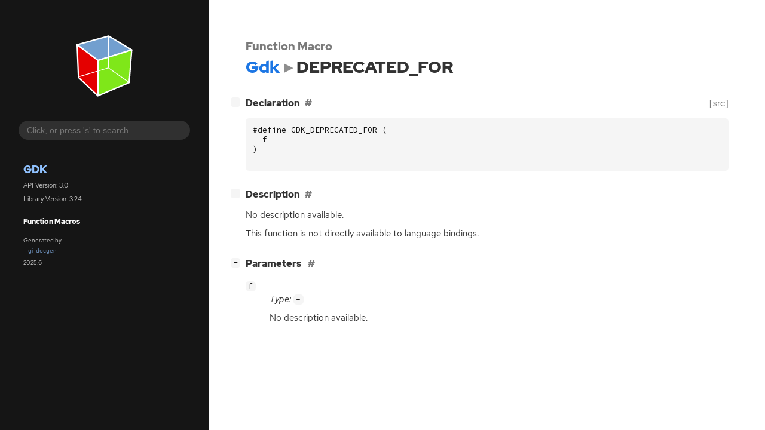

--- FILE ---
content_type: text/html; charset=utf-8
request_url: https://docs.gtk.org/gdk3/func.DEPRECATED_FOR.html
body_size: 4396
content:
<!--
SPDX-FileCopyrightText: GTK Development Team

SPDX-License-Identifier: LGPL-2.1-or-later
-->

<!DOCTYPE html>
<html lang="en">
<head>
  <title>Gdk.DEPRECATED_FOR</title>
  <meta name="viewport" content="width=device-width, initial-scale=1">

  <meta charset="utf-8" />

  
  <meta property="og:type" content="website"/>

  
  <meta property="og:image:width" content="256"/>
  <meta property="og:image:height" content="256"/>
  <meta property="og:image:secure_url" content="gtk-logo.svg"/>
  <meta property="og:image:alt" content="Gdk-3.0"/>
  

  
  <meta property="og:title" content="Gdk.DEPRECATED_FOR"/>
  <meta property="og:description" content="Reference for Gdk.DEPRECATED_FOR"/>
  <meta name="twitter:title" content="Gdk.DEPRECATED_FOR"/>
  <meta name="twitter:description" content="Reference for Gdk.DEPRECATED_FOR"/>


  
  <meta name="twitter:card" content="summary"/>

  
  
  
  <link rel="search" type="application/opensearchdescription+xml" title="Gdk" href="opensearch.xml">
  
  

  <link rel="stylesheet" href="style.css" type="text/css" />

  

  
  <script src="urlmap.js"></script>
  
  
  <script src="fzy.js"></script>
  <script src="search.js"></script>
  
  <script src="main.js"></script>

  
</head>

<body>
  <div id="body-wrapper" tabindex="-1">

    <nav class="sidebar devhelp-hidden">
      
      <div class="section">
        <a href="index.html"><img src="gtk-logo.svg" class="logo"/></a>
      </div>
      
      
      <div class="search section">
        <form id="search-form" autocomplete="off">
          <input id="search-input" type="text" name="do-not-autocomplete" placeholder="Click, or press 's' to search" autocomplete="off"/>
        </form>
      </div>
      
      <div class="section namespace">
        <h3><a href="index.html">Gdk</a></h3>
        <p>API Version: 3.0</p>
        
        <p>Library Version: 3.24</p>
        
      </div>
      

<div class="section">
  <h5>Function Macros</h5>
  <div class="links">
  
  </div>
</div>


      <div class="section generator">
        <p>Generated by <a href="https://gitlab.gnome.org/GNOME/gi-docgen">gi-docgen</a> 2025.6</p>
      </div>
    </nav>

    <button id="btn-to-top" class="hidden"><span class="up-arrow"></span></button>

    
<section id="main" class="content">
  <header>
    <h3>Function Macro</h3>
    <h1><a href="index.html">Gdk</a><span class="sep"></span>DEPRECATED_FOR</h1>
  </header>

  <section>
    <div class="docblock">
      <p></p>
    </div>
    <div class="declaration toggle-wrapper">
      <h4 id="declaration" style="display:flex;">
        Declaration
        <a href="#declaration" class="anchor"></a>
        
        <a class="srclink" title="go to source location" href="https://gitlab.gnome.org/GNOME/gtk/-/blob/gtk-3-24/gdk/gdkversionmacros.h#L45">[src]</a>
        
      </h4>

      <div class="docblock">
        <pre><code><div class="highlight"><pre><span></span><span class="cp">#define GDK_DEPRECATED_FOR (</span>
<span class="w">  </span><span class="n">f</span>
<span class="p">)</span>
</pre></div>
</code></pre>
      </div>
    </div>

    <div class="description toggle-wrapper">
      <h4 id="description" style="display:flex;">
        Description
        <a href="#description" class="anchor"></a>
        
      </h4>

      <div class="docblock">
        <p>No description available.</p>
      </div>

      <div class="docblock">
        
        
        
        
        <p>This function is not directly available to language bindings.</p>
        
        
      </div>

      
    </div>

    
    <div class="parameters toggle-wrapper">
      <h4 id="parameters">
        Parameters
        <a href="#parameters" class="anchor"></a>
      </h4>

      <div class="docblock">
        <dl class="arguments">
          
          <dt class="arg-name"><code>f</code></dt>
          <dd class="arg-description">
            <p><em>Type:</em>&nbsp;<code>-</code></p>
            <p>No description available.</p>
            <table>
            
            
            
            
            
            
            
            
            
            </table>
          </dd>
          

          
        </dl>
      </div>
    </div>
    

    
  </section>
</section>


    

    <section id="search" class="content hidden"></section>

    <footer>
    
    </footer>
  </div>
</body>
</html>